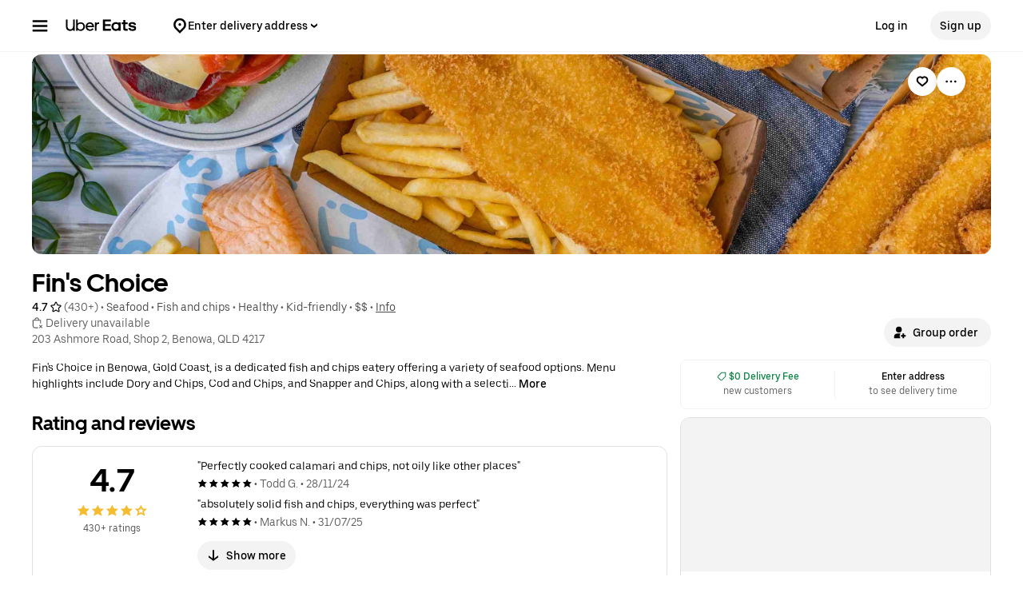

--- FILE ---
content_type: text/html; charset=utf-8
request_url: https://www.google.com/recaptcha/api2/anchor?ar=1&k=6LcP8akUAAAAAMkn2Bo434JdPoTEQpSk2lHODhi0&co=aHR0cHM6Ly93d3cudWJlcmVhdHMuY29tOjQ0Mw..&hl=en&v=PoyoqOPhxBO7pBk68S4YbpHZ&size=invisible&anchor-ms=20000&execute-ms=30000&cb=xzgczhbv9jy0
body_size: 48452
content:
<!DOCTYPE HTML><html dir="ltr" lang="en"><head><meta http-equiv="Content-Type" content="text/html; charset=UTF-8">
<meta http-equiv="X-UA-Compatible" content="IE=edge">
<title>reCAPTCHA</title>
<style type="text/css">
/* cyrillic-ext */
@font-face {
  font-family: 'Roboto';
  font-style: normal;
  font-weight: 400;
  font-stretch: 100%;
  src: url(//fonts.gstatic.com/s/roboto/v48/KFO7CnqEu92Fr1ME7kSn66aGLdTylUAMa3GUBHMdazTgWw.woff2) format('woff2');
  unicode-range: U+0460-052F, U+1C80-1C8A, U+20B4, U+2DE0-2DFF, U+A640-A69F, U+FE2E-FE2F;
}
/* cyrillic */
@font-face {
  font-family: 'Roboto';
  font-style: normal;
  font-weight: 400;
  font-stretch: 100%;
  src: url(//fonts.gstatic.com/s/roboto/v48/KFO7CnqEu92Fr1ME7kSn66aGLdTylUAMa3iUBHMdazTgWw.woff2) format('woff2');
  unicode-range: U+0301, U+0400-045F, U+0490-0491, U+04B0-04B1, U+2116;
}
/* greek-ext */
@font-face {
  font-family: 'Roboto';
  font-style: normal;
  font-weight: 400;
  font-stretch: 100%;
  src: url(//fonts.gstatic.com/s/roboto/v48/KFO7CnqEu92Fr1ME7kSn66aGLdTylUAMa3CUBHMdazTgWw.woff2) format('woff2');
  unicode-range: U+1F00-1FFF;
}
/* greek */
@font-face {
  font-family: 'Roboto';
  font-style: normal;
  font-weight: 400;
  font-stretch: 100%;
  src: url(//fonts.gstatic.com/s/roboto/v48/KFO7CnqEu92Fr1ME7kSn66aGLdTylUAMa3-UBHMdazTgWw.woff2) format('woff2');
  unicode-range: U+0370-0377, U+037A-037F, U+0384-038A, U+038C, U+038E-03A1, U+03A3-03FF;
}
/* math */
@font-face {
  font-family: 'Roboto';
  font-style: normal;
  font-weight: 400;
  font-stretch: 100%;
  src: url(//fonts.gstatic.com/s/roboto/v48/KFO7CnqEu92Fr1ME7kSn66aGLdTylUAMawCUBHMdazTgWw.woff2) format('woff2');
  unicode-range: U+0302-0303, U+0305, U+0307-0308, U+0310, U+0312, U+0315, U+031A, U+0326-0327, U+032C, U+032F-0330, U+0332-0333, U+0338, U+033A, U+0346, U+034D, U+0391-03A1, U+03A3-03A9, U+03B1-03C9, U+03D1, U+03D5-03D6, U+03F0-03F1, U+03F4-03F5, U+2016-2017, U+2034-2038, U+203C, U+2040, U+2043, U+2047, U+2050, U+2057, U+205F, U+2070-2071, U+2074-208E, U+2090-209C, U+20D0-20DC, U+20E1, U+20E5-20EF, U+2100-2112, U+2114-2115, U+2117-2121, U+2123-214F, U+2190, U+2192, U+2194-21AE, U+21B0-21E5, U+21F1-21F2, U+21F4-2211, U+2213-2214, U+2216-22FF, U+2308-230B, U+2310, U+2319, U+231C-2321, U+2336-237A, U+237C, U+2395, U+239B-23B7, U+23D0, U+23DC-23E1, U+2474-2475, U+25AF, U+25B3, U+25B7, U+25BD, U+25C1, U+25CA, U+25CC, U+25FB, U+266D-266F, U+27C0-27FF, U+2900-2AFF, U+2B0E-2B11, U+2B30-2B4C, U+2BFE, U+3030, U+FF5B, U+FF5D, U+1D400-1D7FF, U+1EE00-1EEFF;
}
/* symbols */
@font-face {
  font-family: 'Roboto';
  font-style: normal;
  font-weight: 400;
  font-stretch: 100%;
  src: url(//fonts.gstatic.com/s/roboto/v48/KFO7CnqEu92Fr1ME7kSn66aGLdTylUAMaxKUBHMdazTgWw.woff2) format('woff2');
  unicode-range: U+0001-000C, U+000E-001F, U+007F-009F, U+20DD-20E0, U+20E2-20E4, U+2150-218F, U+2190, U+2192, U+2194-2199, U+21AF, U+21E6-21F0, U+21F3, U+2218-2219, U+2299, U+22C4-22C6, U+2300-243F, U+2440-244A, U+2460-24FF, U+25A0-27BF, U+2800-28FF, U+2921-2922, U+2981, U+29BF, U+29EB, U+2B00-2BFF, U+4DC0-4DFF, U+FFF9-FFFB, U+10140-1018E, U+10190-1019C, U+101A0, U+101D0-101FD, U+102E0-102FB, U+10E60-10E7E, U+1D2C0-1D2D3, U+1D2E0-1D37F, U+1F000-1F0FF, U+1F100-1F1AD, U+1F1E6-1F1FF, U+1F30D-1F30F, U+1F315, U+1F31C, U+1F31E, U+1F320-1F32C, U+1F336, U+1F378, U+1F37D, U+1F382, U+1F393-1F39F, U+1F3A7-1F3A8, U+1F3AC-1F3AF, U+1F3C2, U+1F3C4-1F3C6, U+1F3CA-1F3CE, U+1F3D4-1F3E0, U+1F3ED, U+1F3F1-1F3F3, U+1F3F5-1F3F7, U+1F408, U+1F415, U+1F41F, U+1F426, U+1F43F, U+1F441-1F442, U+1F444, U+1F446-1F449, U+1F44C-1F44E, U+1F453, U+1F46A, U+1F47D, U+1F4A3, U+1F4B0, U+1F4B3, U+1F4B9, U+1F4BB, U+1F4BF, U+1F4C8-1F4CB, U+1F4D6, U+1F4DA, U+1F4DF, U+1F4E3-1F4E6, U+1F4EA-1F4ED, U+1F4F7, U+1F4F9-1F4FB, U+1F4FD-1F4FE, U+1F503, U+1F507-1F50B, U+1F50D, U+1F512-1F513, U+1F53E-1F54A, U+1F54F-1F5FA, U+1F610, U+1F650-1F67F, U+1F687, U+1F68D, U+1F691, U+1F694, U+1F698, U+1F6AD, U+1F6B2, U+1F6B9-1F6BA, U+1F6BC, U+1F6C6-1F6CF, U+1F6D3-1F6D7, U+1F6E0-1F6EA, U+1F6F0-1F6F3, U+1F6F7-1F6FC, U+1F700-1F7FF, U+1F800-1F80B, U+1F810-1F847, U+1F850-1F859, U+1F860-1F887, U+1F890-1F8AD, U+1F8B0-1F8BB, U+1F8C0-1F8C1, U+1F900-1F90B, U+1F93B, U+1F946, U+1F984, U+1F996, U+1F9E9, U+1FA00-1FA6F, U+1FA70-1FA7C, U+1FA80-1FA89, U+1FA8F-1FAC6, U+1FACE-1FADC, U+1FADF-1FAE9, U+1FAF0-1FAF8, U+1FB00-1FBFF;
}
/* vietnamese */
@font-face {
  font-family: 'Roboto';
  font-style: normal;
  font-weight: 400;
  font-stretch: 100%;
  src: url(//fonts.gstatic.com/s/roboto/v48/KFO7CnqEu92Fr1ME7kSn66aGLdTylUAMa3OUBHMdazTgWw.woff2) format('woff2');
  unicode-range: U+0102-0103, U+0110-0111, U+0128-0129, U+0168-0169, U+01A0-01A1, U+01AF-01B0, U+0300-0301, U+0303-0304, U+0308-0309, U+0323, U+0329, U+1EA0-1EF9, U+20AB;
}
/* latin-ext */
@font-face {
  font-family: 'Roboto';
  font-style: normal;
  font-weight: 400;
  font-stretch: 100%;
  src: url(//fonts.gstatic.com/s/roboto/v48/KFO7CnqEu92Fr1ME7kSn66aGLdTylUAMa3KUBHMdazTgWw.woff2) format('woff2');
  unicode-range: U+0100-02BA, U+02BD-02C5, U+02C7-02CC, U+02CE-02D7, U+02DD-02FF, U+0304, U+0308, U+0329, U+1D00-1DBF, U+1E00-1E9F, U+1EF2-1EFF, U+2020, U+20A0-20AB, U+20AD-20C0, U+2113, U+2C60-2C7F, U+A720-A7FF;
}
/* latin */
@font-face {
  font-family: 'Roboto';
  font-style: normal;
  font-weight: 400;
  font-stretch: 100%;
  src: url(//fonts.gstatic.com/s/roboto/v48/KFO7CnqEu92Fr1ME7kSn66aGLdTylUAMa3yUBHMdazQ.woff2) format('woff2');
  unicode-range: U+0000-00FF, U+0131, U+0152-0153, U+02BB-02BC, U+02C6, U+02DA, U+02DC, U+0304, U+0308, U+0329, U+2000-206F, U+20AC, U+2122, U+2191, U+2193, U+2212, U+2215, U+FEFF, U+FFFD;
}
/* cyrillic-ext */
@font-face {
  font-family: 'Roboto';
  font-style: normal;
  font-weight: 500;
  font-stretch: 100%;
  src: url(//fonts.gstatic.com/s/roboto/v48/KFO7CnqEu92Fr1ME7kSn66aGLdTylUAMa3GUBHMdazTgWw.woff2) format('woff2');
  unicode-range: U+0460-052F, U+1C80-1C8A, U+20B4, U+2DE0-2DFF, U+A640-A69F, U+FE2E-FE2F;
}
/* cyrillic */
@font-face {
  font-family: 'Roboto';
  font-style: normal;
  font-weight: 500;
  font-stretch: 100%;
  src: url(//fonts.gstatic.com/s/roboto/v48/KFO7CnqEu92Fr1ME7kSn66aGLdTylUAMa3iUBHMdazTgWw.woff2) format('woff2');
  unicode-range: U+0301, U+0400-045F, U+0490-0491, U+04B0-04B1, U+2116;
}
/* greek-ext */
@font-face {
  font-family: 'Roboto';
  font-style: normal;
  font-weight: 500;
  font-stretch: 100%;
  src: url(//fonts.gstatic.com/s/roboto/v48/KFO7CnqEu92Fr1ME7kSn66aGLdTylUAMa3CUBHMdazTgWw.woff2) format('woff2');
  unicode-range: U+1F00-1FFF;
}
/* greek */
@font-face {
  font-family: 'Roboto';
  font-style: normal;
  font-weight: 500;
  font-stretch: 100%;
  src: url(//fonts.gstatic.com/s/roboto/v48/KFO7CnqEu92Fr1ME7kSn66aGLdTylUAMa3-UBHMdazTgWw.woff2) format('woff2');
  unicode-range: U+0370-0377, U+037A-037F, U+0384-038A, U+038C, U+038E-03A1, U+03A3-03FF;
}
/* math */
@font-face {
  font-family: 'Roboto';
  font-style: normal;
  font-weight: 500;
  font-stretch: 100%;
  src: url(//fonts.gstatic.com/s/roboto/v48/KFO7CnqEu92Fr1ME7kSn66aGLdTylUAMawCUBHMdazTgWw.woff2) format('woff2');
  unicode-range: U+0302-0303, U+0305, U+0307-0308, U+0310, U+0312, U+0315, U+031A, U+0326-0327, U+032C, U+032F-0330, U+0332-0333, U+0338, U+033A, U+0346, U+034D, U+0391-03A1, U+03A3-03A9, U+03B1-03C9, U+03D1, U+03D5-03D6, U+03F0-03F1, U+03F4-03F5, U+2016-2017, U+2034-2038, U+203C, U+2040, U+2043, U+2047, U+2050, U+2057, U+205F, U+2070-2071, U+2074-208E, U+2090-209C, U+20D0-20DC, U+20E1, U+20E5-20EF, U+2100-2112, U+2114-2115, U+2117-2121, U+2123-214F, U+2190, U+2192, U+2194-21AE, U+21B0-21E5, U+21F1-21F2, U+21F4-2211, U+2213-2214, U+2216-22FF, U+2308-230B, U+2310, U+2319, U+231C-2321, U+2336-237A, U+237C, U+2395, U+239B-23B7, U+23D0, U+23DC-23E1, U+2474-2475, U+25AF, U+25B3, U+25B7, U+25BD, U+25C1, U+25CA, U+25CC, U+25FB, U+266D-266F, U+27C0-27FF, U+2900-2AFF, U+2B0E-2B11, U+2B30-2B4C, U+2BFE, U+3030, U+FF5B, U+FF5D, U+1D400-1D7FF, U+1EE00-1EEFF;
}
/* symbols */
@font-face {
  font-family: 'Roboto';
  font-style: normal;
  font-weight: 500;
  font-stretch: 100%;
  src: url(//fonts.gstatic.com/s/roboto/v48/KFO7CnqEu92Fr1ME7kSn66aGLdTylUAMaxKUBHMdazTgWw.woff2) format('woff2');
  unicode-range: U+0001-000C, U+000E-001F, U+007F-009F, U+20DD-20E0, U+20E2-20E4, U+2150-218F, U+2190, U+2192, U+2194-2199, U+21AF, U+21E6-21F0, U+21F3, U+2218-2219, U+2299, U+22C4-22C6, U+2300-243F, U+2440-244A, U+2460-24FF, U+25A0-27BF, U+2800-28FF, U+2921-2922, U+2981, U+29BF, U+29EB, U+2B00-2BFF, U+4DC0-4DFF, U+FFF9-FFFB, U+10140-1018E, U+10190-1019C, U+101A0, U+101D0-101FD, U+102E0-102FB, U+10E60-10E7E, U+1D2C0-1D2D3, U+1D2E0-1D37F, U+1F000-1F0FF, U+1F100-1F1AD, U+1F1E6-1F1FF, U+1F30D-1F30F, U+1F315, U+1F31C, U+1F31E, U+1F320-1F32C, U+1F336, U+1F378, U+1F37D, U+1F382, U+1F393-1F39F, U+1F3A7-1F3A8, U+1F3AC-1F3AF, U+1F3C2, U+1F3C4-1F3C6, U+1F3CA-1F3CE, U+1F3D4-1F3E0, U+1F3ED, U+1F3F1-1F3F3, U+1F3F5-1F3F7, U+1F408, U+1F415, U+1F41F, U+1F426, U+1F43F, U+1F441-1F442, U+1F444, U+1F446-1F449, U+1F44C-1F44E, U+1F453, U+1F46A, U+1F47D, U+1F4A3, U+1F4B0, U+1F4B3, U+1F4B9, U+1F4BB, U+1F4BF, U+1F4C8-1F4CB, U+1F4D6, U+1F4DA, U+1F4DF, U+1F4E3-1F4E6, U+1F4EA-1F4ED, U+1F4F7, U+1F4F9-1F4FB, U+1F4FD-1F4FE, U+1F503, U+1F507-1F50B, U+1F50D, U+1F512-1F513, U+1F53E-1F54A, U+1F54F-1F5FA, U+1F610, U+1F650-1F67F, U+1F687, U+1F68D, U+1F691, U+1F694, U+1F698, U+1F6AD, U+1F6B2, U+1F6B9-1F6BA, U+1F6BC, U+1F6C6-1F6CF, U+1F6D3-1F6D7, U+1F6E0-1F6EA, U+1F6F0-1F6F3, U+1F6F7-1F6FC, U+1F700-1F7FF, U+1F800-1F80B, U+1F810-1F847, U+1F850-1F859, U+1F860-1F887, U+1F890-1F8AD, U+1F8B0-1F8BB, U+1F8C0-1F8C1, U+1F900-1F90B, U+1F93B, U+1F946, U+1F984, U+1F996, U+1F9E9, U+1FA00-1FA6F, U+1FA70-1FA7C, U+1FA80-1FA89, U+1FA8F-1FAC6, U+1FACE-1FADC, U+1FADF-1FAE9, U+1FAF0-1FAF8, U+1FB00-1FBFF;
}
/* vietnamese */
@font-face {
  font-family: 'Roboto';
  font-style: normal;
  font-weight: 500;
  font-stretch: 100%;
  src: url(//fonts.gstatic.com/s/roboto/v48/KFO7CnqEu92Fr1ME7kSn66aGLdTylUAMa3OUBHMdazTgWw.woff2) format('woff2');
  unicode-range: U+0102-0103, U+0110-0111, U+0128-0129, U+0168-0169, U+01A0-01A1, U+01AF-01B0, U+0300-0301, U+0303-0304, U+0308-0309, U+0323, U+0329, U+1EA0-1EF9, U+20AB;
}
/* latin-ext */
@font-face {
  font-family: 'Roboto';
  font-style: normal;
  font-weight: 500;
  font-stretch: 100%;
  src: url(//fonts.gstatic.com/s/roboto/v48/KFO7CnqEu92Fr1ME7kSn66aGLdTylUAMa3KUBHMdazTgWw.woff2) format('woff2');
  unicode-range: U+0100-02BA, U+02BD-02C5, U+02C7-02CC, U+02CE-02D7, U+02DD-02FF, U+0304, U+0308, U+0329, U+1D00-1DBF, U+1E00-1E9F, U+1EF2-1EFF, U+2020, U+20A0-20AB, U+20AD-20C0, U+2113, U+2C60-2C7F, U+A720-A7FF;
}
/* latin */
@font-face {
  font-family: 'Roboto';
  font-style: normal;
  font-weight: 500;
  font-stretch: 100%;
  src: url(//fonts.gstatic.com/s/roboto/v48/KFO7CnqEu92Fr1ME7kSn66aGLdTylUAMa3yUBHMdazQ.woff2) format('woff2');
  unicode-range: U+0000-00FF, U+0131, U+0152-0153, U+02BB-02BC, U+02C6, U+02DA, U+02DC, U+0304, U+0308, U+0329, U+2000-206F, U+20AC, U+2122, U+2191, U+2193, U+2212, U+2215, U+FEFF, U+FFFD;
}
/* cyrillic-ext */
@font-face {
  font-family: 'Roboto';
  font-style: normal;
  font-weight: 900;
  font-stretch: 100%;
  src: url(//fonts.gstatic.com/s/roboto/v48/KFO7CnqEu92Fr1ME7kSn66aGLdTylUAMa3GUBHMdazTgWw.woff2) format('woff2');
  unicode-range: U+0460-052F, U+1C80-1C8A, U+20B4, U+2DE0-2DFF, U+A640-A69F, U+FE2E-FE2F;
}
/* cyrillic */
@font-face {
  font-family: 'Roboto';
  font-style: normal;
  font-weight: 900;
  font-stretch: 100%;
  src: url(//fonts.gstatic.com/s/roboto/v48/KFO7CnqEu92Fr1ME7kSn66aGLdTylUAMa3iUBHMdazTgWw.woff2) format('woff2');
  unicode-range: U+0301, U+0400-045F, U+0490-0491, U+04B0-04B1, U+2116;
}
/* greek-ext */
@font-face {
  font-family: 'Roboto';
  font-style: normal;
  font-weight: 900;
  font-stretch: 100%;
  src: url(//fonts.gstatic.com/s/roboto/v48/KFO7CnqEu92Fr1ME7kSn66aGLdTylUAMa3CUBHMdazTgWw.woff2) format('woff2');
  unicode-range: U+1F00-1FFF;
}
/* greek */
@font-face {
  font-family: 'Roboto';
  font-style: normal;
  font-weight: 900;
  font-stretch: 100%;
  src: url(//fonts.gstatic.com/s/roboto/v48/KFO7CnqEu92Fr1ME7kSn66aGLdTylUAMa3-UBHMdazTgWw.woff2) format('woff2');
  unicode-range: U+0370-0377, U+037A-037F, U+0384-038A, U+038C, U+038E-03A1, U+03A3-03FF;
}
/* math */
@font-face {
  font-family: 'Roboto';
  font-style: normal;
  font-weight: 900;
  font-stretch: 100%;
  src: url(//fonts.gstatic.com/s/roboto/v48/KFO7CnqEu92Fr1ME7kSn66aGLdTylUAMawCUBHMdazTgWw.woff2) format('woff2');
  unicode-range: U+0302-0303, U+0305, U+0307-0308, U+0310, U+0312, U+0315, U+031A, U+0326-0327, U+032C, U+032F-0330, U+0332-0333, U+0338, U+033A, U+0346, U+034D, U+0391-03A1, U+03A3-03A9, U+03B1-03C9, U+03D1, U+03D5-03D6, U+03F0-03F1, U+03F4-03F5, U+2016-2017, U+2034-2038, U+203C, U+2040, U+2043, U+2047, U+2050, U+2057, U+205F, U+2070-2071, U+2074-208E, U+2090-209C, U+20D0-20DC, U+20E1, U+20E5-20EF, U+2100-2112, U+2114-2115, U+2117-2121, U+2123-214F, U+2190, U+2192, U+2194-21AE, U+21B0-21E5, U+21F1-21F2, U+21F4-2211, U+2213-2214, U+2216-22FF, U+2308-230B, U+2310, U+2319, U+231C-2321, U+2336-237A, U+237C, U+2395, U+239B-23B7, U+23D0, U+23DC-23E1, U+2474-2475, U+25AF, U+25B3, U+25B7, U+25BD, U+25C1, U+25CA, U+25CC, U+25FB, U+266D-266F, U+27C0-27FF, U+2900-2AFF, U+2B0E-2B11, U+2B30-2B4C, U+2BFE, U+3030, U+FF5B, U+FF5D, U+1D400-1D7FF, U+1EE00-1EEFF;
}
/* symbols */
@font-face {
  font-family: 'Roboto';
  font-style: normal;
  font-weight: 900;
  font-stretch: 100%;
  src: url(//fonts.gstatic.com/s/roboto/v48/KFO7CnqEu92Fr1ME7kSn66aGLdTylUAMaxKUBHMdazTgWw.woff2) format('woff2');
  unicode-range: U+0001-000C, U+000E-001F, U+007F-009F, U+20DD-20E0, U+20E2-20E4, U+2150-218F, U+2190, U+2192, U+2194-2199, U+21AF, U+21E6-21F0, U+21F3, U+2218-2219, U+2299, U+22C4-22C6, U+2300-243F, U+2440-244A, U+2460-24FF, U+25A0-27BF, U+2800-28FF, U+2921-2922, U+2981, U+29BF, U+29EB, U+2B00-2BFF, U+4DC0-4DFF, U+FFF9-FFFB, U+10140-1018E, U+10190-1019C, U+101A0, U+101D0-101FD, U+102E0-102FB, U+10E60-10E7E, U+1D2C0-1D2D3, U+1D2E0-1D37F, U+1F000-1F0FF, U+1F100-1F1AD, U+1F1E6-1F1FF, U+1F30D-1F30F, U+1F315, U+1F31C, U+1F31E, U+1F320-1F32C, U+1F336, U+1F378, U+1F37D, U+1F382, U+1F393-1F39F, U+1F3A7-1F3A8, U+1F3AC-1F3AF, U+1F3C2, U+1F3C4-1F3C6, U+1F3CA-1F3CE, U+1F3D4-1F3E0, U+1F3ED, U+1F3F1-1F3F3, U+1F3F5-1F3F7, U+1F408, U+1F415, U+1F41F, U+1F426, U+1F43F, U+1F441-1F442, U+1F444, U+1F446-1F449, U+1F44C-1F44E, U+1F453, U+1F46A, U+1F47D, U+1F4A3, U+1F4B0, U+1F4B3, U+1F4B9, U+1F4BB, U+1F4BF, U+1F4C8-1F4CB, U+1F4D6, U+1F4DA, U+1F4DF, U+1F4E3-1F4E6, U+1F4EA-1F4ED, U+1F4F7, U+1F4F9-1F4FB, U+1F4FD-1F4FE, U+1F503, U+1F507-1F50B, U+1F50D, U+1F512-1F513, U+1F53E-1F54A, U+1F54F-1F5FA, U+1F610, U+1F650-1F67F, U+1F687, U+1F68D, U+1F691, U+1F694, U+1F698, U+1F6AD, U+1F6B2, U+1F6B9-1F6BA, U+1F6BC, U+1F6C6-1F6CF, U+1F6D3-1F6D7, U+1F6E0-1F6EA, U+1F6F0-1F6F3, U+1F6F7-1F6FC, U+1F700-1F7FF, U+1F800-1F80B, U+1F810-1F847, U+1F850-1F859, U+1F860-1F887, U+1F890-1F8AD, U+1F8B0-1F8BB, U+1F8C0-1F8C1, U+1F900-1F90B, U+1F93B, U+1F946, U+1F984, U+1F996, U+1F9E9, U+1FA00-1FA6F, U+1FA70-1FA7C, U+1FA80-1FA89, U+1FA8F-1FAC6, U+1FACE-1FADC, U+1FADF-1FAE9, U+1FAF0-1FAF8, U+1FB00-1FBFF;
}
/* vietnamese */
@font-face {
  font-family: 'Roboto';
  font-style: normal;
  font-weight: 900;
  font-stretch: 100%;
  src: url(//fonts.gstatic.com/s/roboto/v48/KFO7CnqEu92Fr1ME7kSn66aGLdTylUAMa3OUBHMdazTgWw.woff2) format('woff2');
  unicode-range: U+0102-0103, U+0110-0111, U+0128-0129, U+0168-0169, U+01A0-01A1, U+01AF-01B0, U+0300-0301, U+0303-0304, U+0308-0309, U+0323, U+0329, U+1EA0-1EF9, U+20AB;
}
/* latin-ext */
@font-face {
  font-family: 'Roboto';
  font-style: normal;
  font-weight: 900;
  font-stretch: 100%;
  src: url(//fonts.gstatic.com/s/roboto/v48/KFO7CnqEu92Fr1ME7kSn66aGLdTylUAMa3KUBHMdazTgWw.woff2) format('woff2');
  unicode-range: U+0100-02BA, U+02BD-02C5, U+02C7-02CC, U+02CE-02D7, U+02DD-02FF, U+0304, U+0308, U+0329, U+1D00-1DBF, U+1E00-1E9F, U+1EF2-1EFF, U+2020, U+20A0-20AB, U+20AD-20C0, U+2113, U+2C60-2C7F, U+A720-A7FF;
}
/* latin */
@font-face {
  font-family: 'Roboto';
  font-style: normal;
  font-weight: 900;
  font-stretch: 100%;
  src: url(//fonts.gstatic.com/s/roboto/v48/KFO7CnqEu92Fr1ME7kSn66aGLdTylUAMa3yUBHMdazQ.woff2) format('woff2');
  unicode-range: U+0000-00FF, U+0131, U+0152-0153, U+02BB-02BC, U+02C6, U+02DA, U+02DC, U+0304, U+0308, U+0329, U+2000-206F, U+20AC, U+2122, U+2191, U+2193, U+2212, U+2215, U+FEFF, U+FFFD;
}

</style>
<link rel="stylesheet" type="text/css" href="https://www.gstatic.com/recaptcha/releases/PoyoqOPhxBO7pBk68S4YbpHZ/styles__ltr.css">
<script nonce="fZmb-qT4norF-yUm2XeYng" type="text/javascript">window['__recaptcha_api'] = 'https://www.google.com/recaptcha/api2/';</script>
<script type="text/javascript" src="https://www.gstatic.com/recaptcha/releases/PoyoqOPhxBO7pBk68S4YbpHZ/recaptcha__en.js" nonce="fZmb-qT4norF-yUm2XeYng">
      
    </script></head>
<body><div id="rc-anchor-alert" class="rc-anchor-alert"></div>
<input type="hidden" id="recaptcha-token" value="[base64]">
<script type="text/javascript" nonce="fZmb-qT4norF-yUm2XeYng">
      recaptcha.anchor.Main.init("[\x22ainput\x22,[\x22bgdata\x22,\x22\x22,\[base64]/[base64]/[base64]/[base64]/[base64]/UltsKytdPUU6KEU8MjA0OD9SW2wrK109RT4+NnwxOTI6KChFJjY0NTEyKT09NTUyOTYmJk0rMTxjLmxlbmd0aCYmKGMuY2hhckNvZGVBdChNKzEpJjY0NTEyKT09NTYzMjA/[base64]/[base64]/[base64]/[base64]/[base64]/[base64]/[base64]\x22,\[base64]\x22,\x22aAHCtVRxw47Ct3oYwrMKw4bCpjnDn8KhQw89wrsFwo4qS8Oyw7hFw5jDqMK8EB87S1oMfRIeAz3DnsOLKU54w5fDhcOaw7LDk8Oiw551w7zCj8OJw5bDgMO9AVppw7dYFsOVw5/DqQ7DvMO0w6c+wphpIsOdEcKWYm3DvcKHwrnDhFU7Yg4iw409aMKpw7LCmMOSZGdGw4hQLMORc1vDr8K/[base64]/e33Cj8Kcwo/Ci8OQw47DrMOAJ8K/H8O5w6DCmzfCrMKlw7VMakFUwp7DjsO1YsOJNsKwDsKvwrgyEl4UYSpcQ3/DlhHDiF/CncKbwr/[base64]/e1DCnxY9WCwwAH/DlXciLDbDjFbDqBpFNl/Cu8O6wojDqsKIwqHCsXUYw6TCtcKEwpcQN8OqV8Khw7AFw4Raw7HDtsOFwpdYH1NmUcKLWh44w755wq1pfilhUQ7Cuk/CpcKXwrJEKC8fwpbCusOYw4oiw6rCh8OMwrMaWsOGT1DDlgQianLDiEjDhsO/wq0FwoJMKQ9rwofCnilfR1llWMORw4jDqADDkMOAIsOrFRZOQ2DCiGTCvsOyw7DCvhnClcK/HMKUw6cmw6rDnsOIw7xTL8OnFcOqw6rCrCVTJwfDjB7CoG/DkcKraMOvIRANw4B5A3rCtcKPPcKew7clwq02w6kUwoXDr8KXwp7DhGcPOVXDt8Oww6DDpcO7wrvDpCZYwo5Zw5DDsWbCjcOSf8KhwpPDvcKQQMOgdEMtB8OIwqjDjgPDhcOTWMKCw6dpwpcbwrTDjMOxw63DlWvCgsKyDMK2wqvDsMK/VMKBw6gRw7IIw6JXLMK0wo5SwqImYmXCvV7DtcO4Q8ONw5bDk17CogZ4Y2rDr8OUw4zDv8Oew4TCpcOOwovDlyvCmEUbwo5Qw4XDl8KIwqfDtcOeworClwPDnMOTN15rfzVQw47DkynDgMK+SMOmCsOWw7bCjsOnGMKew5nClVzDlMOAYcOPLQvDsFsOwrt/[base64]/ZGTCtEwpLsKsPGfCm8O+RMKHYAhSdh3DmcKReVZ4wqXCogDCnMOMIgXCp8KVA2A6w6ZTwr0yw5wvw5tPbsOiE3HDhsOFIcO/DFNpwrrDuSfDi8Orw7tIw5I4ZsKgw4dMw4hmwpLDjcOewpllO1VLw5vDtcKjYMKXdCbCjTJhw6TCiMKlw5dZAzZBw63DkMKhWDpkwoPDnMK/U8Oaw6zDum55ahXCmcO5LsO2w7vDjBDCvMONw63CvMOmfnBHM8Kkwp8gwq/CmcKswr7CtCvDocKIwpsZWMO1woFBNsK3wr1vH8KEI8KYw7xUa8KpMcOIw5XCn3Q+w6tLwqYuwrQmGcOyw5JCw5EZw6p0wrLCssOIwoECL23CgcK/[base64]/wpx+w4XDm1bDqMOGIsKSP0wrPcKSe8KFKGLCqk7DmQsXW8KrwqHDpsKWw47ClBbCqcOZworCunDCtwVLw6Uqw78Owppqw6/[base64]/Di2xdwp3CnMKvwqPDs8Khw7/DucO/w6Qow4vCiw7CjcKmG8ONwql9w7Z0w4FoLMOyZ2/DoTxaw4zCi8OmY2DCiTNqwoUnA8OXw6XDpE3Ch8K/Qi/DjMKBd0PDq8OUOibCpzPDi3EOVcKgw5p4w7HDsibChcKlwoLDkcKiU8Ovwp5EwrjDtMOrwrZWw5zCqMKFVMOqw6M4YsOIcip7w7vCtcKDwq8BA1PDnGzCkTMGcClqw5/Cu8OJwqXCisKefsKjw6LChWAWOMKGwrdMwr/CrMKfDirCisKiw5vCri0Jw4nChVR8wpgeFsKmw6MQIcOASsOIcsORI8OBw47DiBfCq8OYUndPDV/DqcOEEsKOEScwQwM8w6R5woBUXsOsw6oXbxZdP8OzQMONw5HDkivCkMOwworCtQHCpRbDp8KfXMOBwoxUacOeUMK3TzrCl8ORwoTDoUUGwrjDsMKvTGDDosK4wo/[base64]/WcOFwo1CWQoDwpjDl0QlGsOtWm8CwqTDm8K1w6Jhw4/CoMKHVMOBw4DDmj/CosOhdsOtw7TDhUzCqQfCuMO/wqoBwqzDm37CtcO4Q8OoWEjDtsOdJcKQecOnw4Msw6Vvw68kPnvCh2LCoCzCssOcFFhnJhbCsC8EwoshbCbCqsK4bCQgLMKuw4Rzw6zCiWvDpcKYw7FpwofCk8ORw49qUsOBwpx+w4LDgcOcSmPCkjLDn8OOwrI8VQrDm8OwOw/[base64]/C1XDtMKyFMKgwqPCjxsmw6XCl8KVXTYhwoMMWMKrw7l5wonDowLDn0vDgFTDrQYiw5FtCjvCgjPDi8KUw6lqe2/DocKAcEUJwr/DvsOVw4XDnhAXTcOewqtKwqYCPcORLMOeRsKswrwiNcOaIsK3a8O9wqbCrMKwR0QIehZLAD19wrdowrjDocKURsO3FgPDisKEPGMyZ8KCWcO4w7DDtcKSbDghwrzCjlXCmGbCiMOEw5vDrCVtwrY6KzDDgj3DscKNwqMlAyE/KDfDlV7DpyPCrMKCOcKtwovDkjYMwrDDlMK2ccK/SMORwrB2S8OFQFlYNMO2wqJTdy5nBcO5w55YEWN/w5jDpQ0ywpXDqMKQOsO+Z13CqlATRDHDiCRUYcO1JcKKNMOlwpbDmcOYFWp4ZsO2IwXDosKCw4VTOlocEsOTFQd/wqnCmsKZXcKPAsKOwqHCr8O3K8KSGcKaw6/[base64]/Cq8OKw7jCjA4IcsOww7ErbcKSXS/CjlLCoMKtwo1RwpvDlH/CgcK/ZFBcw5jCncOCPMOJFsO6w4HDjF3DqjMbQUnCs8K3wrXDvMK0L3fDmcO/w4vCjEReZXDCscOgOcOgImrDrcOlA8OXP3rDqMOHR8KvQA3CgcKLIsObw5QMw4JCw6nCl8OAMcKCw70ew7Z/dnfClMO/MMKAwqDClMKGwoJ/w73ChMOvZBkywq7DmsOmwq9Aw4rDtMKBw64zwqzCsV7Dknc9NjRRw7c2wqrDinnCr2fChTtLMFcXYcOGQsOhwoDCogrDgxbCq8ONZkYCccKEXTMMw4sXQ1oEwqggwq/CisKaw7bDiMOEUjZ4w5jCjsOvwrJaCMKhZAPCgcOmwogvwoshbjbDnMOkfgFZKQ/DrS/[base64]/w6TCu0dvw6XCuMKfwqZAJMK1wobCgAzDs8Ktw6FXVwEjwoXCo8O3wpPCtAApd3oIczDCmcKUwpTDu8OPwpEJwqEYwp/[base64]/RsKTwpnDgcOGw6jCrjDDq8OVw7NIAMODfMOTYybCozjCn8OOJ0nClMKmY8KVAl/[base64]/DuhRcwoELTcK9PcKMCFjDiMOIwozCuMKnwqvDjsOqK8KeSMO1w55owr7DhcK4wqhFw6DCtsK3FGfCiRk2wpPDsy3Cq2DCrMK5wpUIwobChHnCmj1Od8Oww5vCmMKMNCHCnsOGwqALw5fCjybCscOUa8ODwqHDksK7wpN1H8OKFcO7w7jDpWbCr8O/wqTCgmvDtSsqXcOQRsOWd8KBw45+wonDgjQ/OMOFw4TCgnEAEsOdwpXDhcOcYMKzw4fDncKGw7dyYFNwwq8TKMKdw5/DoQMWwozDiw/ClSbDv8K4w608Z8OywrFPMB9nw4jDsjNGdXRBWcKkAsOFaAnDlUfCmlh4NSFUwqvCgCMKcMKqUMOHNwrDrXUAKcK1w7B/fcOpw6shf8K9wqjDkEgVQwxhBHReR8K8wrfCvcKLeMK8wooUw7vChWfCgGwJwozCiFDCncOFwrUdwovCiX3Cpkc8wq8Ew5XCrxktw4J4w5jCl23DrnRVID1rZ2IqwqzDlsOuc8KYQjlSQMO5wovDicO7w6XCkcKAwpURMn/DrDQ/w4RMbcORwp7ChWbCnsK+w7sgw5fCk8KmXiXCvsKPw43Dg2AANEvClcOtwp54HkVkTcOcwojCssOPGDsVwovCqMO7w4jDqMKzwokpJ8KoO8O8w6FPw4HDrn4sTThfCsOVHn7CrsO1Qn5uw6bClcKHw4xzFB7CsxXCrMO1PsO/egfCiUh5w4UgGSbDpcO8ZcK4JWx9VsKdMUhPwrZvw5HCpsO/ECLCmVQcw6PDo8ONwr8nwoHDvsOCw7jDiErDpC9nwrbCoMKowoY0Wm8hw7czw6Mfw5bDpXBbSH/[base64]/DqjlRwrJQI3HDkTPDnSLCjnfDoMK7LMK+wqIFESdlw7xSw61lwrg6UUvCjMO/QgPDuwhIFsK/w5HCpB91Y23DlQjCkMKOwrQDw5MDJTxiIMKVwqVBw6h3wplxcVsYTsO3wphqw6/DgsOLEsOUfFR+dcOyNzZgfDvDtsOiPcOHPcOLWMOAw4jDjMOPw4w2w7g7w5rCqmZANW5awp7DtMKPwphLw6cXTCcNw53DrRrCr8OWMx3Cm8O1w43DpwvCuWbChMOsEsOgH8OKTsOww6JTwq5YSVXCpcOMJcOBEwgJXcKsKMO2w7vCqMO0woBjbD3Dn8O3wo0/[base64]/DtMKaw7Y3JMOVVVxfdl/Dr8OTwrA1EVjCsMO6wqhuZztCwootGG7DoQvCtmsRw4HDrEPCucKIXMK8w7gqwo8mWyYtbwBVw43DiDNhw6TDpQLCsA1PQinDmcOCZF/DhcOpGcOtwrwswobChm89wp0cw6pLw77CqMO8K2DCjsKSw77DmjvDvcOQw5XDjMO0dsKkw5HDkRc1GcOhw5B1OGcMworDnB7DiAYcF0TCkkrCpVBobcOgDRpmwptLw7tOw5vCsBnDjlDCuMOBZFNqQsOZYjzDq1gmIGsQwo/CtsOtKhx/VsKnYcKPw5Qkw6TDnMOSw7wIHHsRP3haOcOkYcK7cMO/JzLCjFHDlEnCmWV8Pm8/[base64]/DnMOrwog+w4XCrcOmGDw3wpNpwpHCu2nDhMOEw615XMKvwrFrE8Kew5oLw4w1IgLDqMKmKMOCb8OxwoHDuMOVwr00XHwzw6zDv1QZQmHDmcOQOg1Kw4rDgMK+wrQqS8OuOXhJBcK5OcOywqHCl8OvAcKWwpjDkMKxbMOSAcOsXjRCw6oSQwcfRcKSKll/[base64]/w4JVc8Khb1syHMKyRsKNUUByw458aHvDhcKNUcK/[base64]/[base64]/ChsOzw5fDlwbCoD7Cr3hZIjRnw4/Ctx42woXClcOtwqfCq297w75aDRvCnmBZwofDsMKxHQXCvcKzUhXCrUXDrsOcw6nCrsKmwoTDlMOubUTCqMKGBy0nAMKbwrXDmCEKRHUIWsOVCcK4SlHCqHrCnMOZYnjCgcK2MMO7WcKbwr1hJMO0ZsOfSh51DcKOwqBhZHHDlcObfMO/E8O8c2nDqMOYw4bCjcOBPGbDmHNMw4ovw6bDsMKfw6R7w71Swo3Cp8OpwqcNw4oFw45Bw4bDnsKFwonDrQfCiMO1A2DDu23ClBbCuQDCqsOCS8O/QMO8w6LCjMKyWRDChsOaw7YUREHCscKkfcKJdsKAR8OyTRPDkEzDmlrCrw0aeXAxQyUmwrQYw7XCvyTDu8KoakEgNxvDusOuw5QSw7NHUAjCiMOVwpvDu8O2w6nCnnvDhMKXwrACwqLCt8O1w4J0J3nDn8KwdcOFNsKvH8OmTsKkScOedDtvPkfCoF/[base64]/CgMKqQsKPcwfDi8OGXEVjwrbDs8KJa0PChFUcwqbDjl19DChaER87wrFzeG1Ow5nCsFdXdULCnF/[base64]/Cl8KbwqJRwqU/V8KMM1nClMKDw63CkcOGwpY3PMKyYxfCocO0wrzDtygjYsK4EHfDtV7Ch8OjPlM/w4UfIsO1wpPCpW51AS1Kwp3ClhDDtcKiw73CghPCmsOqETPDlVo3w4xUw63CsH/DqcOcw53Co8Kqal4JMMO5XFUOw43DqMO7b34yw4wywprCm8KtXUAdXMOAw6I5BMKBLSkKw4PDj8Kaw49NFcK+cMKewrkvw4IDf8Olw4Yxw5jCu8KiGk/CtsK4w4dnw5I7w4HCosKWKVFcQMKJA8KuMUzDmhrDscKYwpMAwoNPw4XCmkYCRW3Cs8KAwrfDtsKiw4vCij92PGcaw60Hw67Cu2VTXX/Co1fDtsOSwoDDsiDCh8OOL0/CjcKvZzfDlMO1w6srdsONw57CmFbCu8ORbMKLXMO1wqLDi2/CscKVQ8O1w5TDtQ5dw6RSacKLw5HDlxkDw4Njw7vCs3rDiH85w6LCmzTDmSIAScKlYBLCviojOsKHIkQAGcOENMOHTBXCrS7DlcKZbVxDw6t0wpQXFcKSw63CqcKfYknCl8OJw4QAw6onwqJDQBjChcOfwqY/wpfDkjnCgRfDpcO0McKEFSYydT4Ow6HCpiRsw6bDlMKHw5nDsmEPdE/DpsK9WMK7woZMAEddTMKiFsOOACZBUXbDvcOiTnhwwoBkwrUlBsKVw6rCqcO4F8OXwpkEWMKaw7/[base64]/eMOLIsOMBMKvITzDrmrCsTXDosOeM0TCv8KnVgzDhsOZE8OQFMKWBMKnwpfDimTCu8Ocw5ItT8KQWsOhRFwIZcK7w5fCjMK/wqMpwqHDrWTDhcKDHnTDhsKqcwBkwoDDucObwoYCwoPDgTbCoMKBwrx2wpPCscO/bcKjw70XQGwzEH3DvMKjOMK2wpDCvSvDmMOOw7jDoMKcwpjCmnY8ezjDjxHCsH9bHBZ6w7ErfMK/[base64]/DrHLDnMKEwpZaTEEAwpFPwrHCtsKaw67ClMKkw7omfcO7w6lUwqHDksOcKsK7wpctQnnCuzLCl8K6wqnDhxVVwrlYVsOPwovDs8KoWMOKw4Jcw6fClXVzNhcJPlY0AVjCocKIwotRTmDDsMO1MAzCvERQw6vDqMKgwp/Dl8KQbBtgAilxP309RnPDrsOzDgo7wovDv0/DksOKD3J9w5EOwol/[base64]/CsD89WkXDisKbwrx/QMKMYMKUwp4hasKnw4B4EyEFw4fDqcOfI3vDlsKdwrbDnMKbeRN5w5B/Ox96LS3DnBF8e0JawrPDim09ckNBbsOewq/[base64]/CkmlBwqLDtj48A1rChg4Nw54Tw43Dqw5QwoAwNC/CnsKjwpnCmEXDgsOHwoRbZsKVVcKaTzsewo7Dlg3CqsKAUiJrRT8sfBPCghl4RFMlw58PWRpNfMKKwqwkwqnCn8ORwoDDkMO7KxkYwrHCtsOkFUEdw5TDpFIPRMOUBn18GzXDqsONw6bCqsOcVMO3cl07wp9fU0bCtMOsQEXCgcO6BsOzL2/CicKoCBMPIsOGYXHCusOrQcKUwqjCqgl8wrPCvm8LJMOHPMOPZl0mwqPDpQ1ew7ZYOxU3Nn8CCsKVSUQhwqpOw5zChzYFWCLCiDrCgcKbeEUJw5VSw7B/MMOeJE9mw7/[base64]/w58fwrjCkTDDqzTDisKswp9eLXQORMKMSxjCs8OiMx7DucOLw4ETwoNxNcKrw6dMYcOZUARHH8OGwqfDvh5mw5XCuUrDq33Cvy7DhMOJwq0nwonCm0HCvXdcw7Z/wonDnsOHw7QFLHnDhcKPURBYdlJPwphVOS/Cm8OhacKQHX1kwpJlwrNOY8KZbcO3w7/DiMKOw4/[base64]/DpjkrQCjCuTtiP8Ocwo/DqsOOAHfCjkIxwqIhw78fwqbCvS1YTF/DtcOiwowjwoLCosKnw5lkFw1ywo/DvMKzwpbDsMKfwq4wR8KHw5zDqsKsVMO9d8OBExN1CMOsw7XCo1ktwoDDumMTw4Nyw43Doxl3Y8KbWMKTQsOKf8KPw5oEK8KCBC/Dt8OOH8KVw6wqIW7DrcK6w4PDginDvHcNKGZ8A3o9wpDDrx/CrRjDrMKgB0HDhjzDmDfCqyjClMKlwp8Pw7gaa19cwqnCng87w6fDrcO/[base64]/DpGhkw7d9C8OTbhLCl1XDky3Cg8K0AsOMwo8ubMOFFMKWW8O4GMKCXEPDpjtGdcKMYsKkTQQpwo7CtMOXwoADI8OdS3DDmsOuw4bCtAwZSMKrwpobwoB/w6fCpTRDTMK7wrY1PsO7wqoZCXlswq7Dg8KAMcOIwq/DrcKsesKVAljCisO6wr4Ww4fDtMKGwofCqsKgGsOPUR4nw6c/X8KiWMOWRQEOwrQuESfCqFJQbgg+w73Ci8Omwop/w7DCiMOfZBbCghrCjsKwFsO9w7TCjEPCs8OFL8OcR8KMRmgkw6sRQcOULMOLKsK9w57DoS7DrsK5w606L8OEa1jDlG5+wrczeMOHHScYasO0woxzSFjCgUrDhH7Csw/DlDdLwpJawp/[base64]/[base64]/Dr8OXKBzCuQ7Cn8OWZ8OnDG1ca8O7dzDChcKZQcOzw74oeMOnThvCrWwyGsKVwprDmHvDo8KOMCsaWB/CgC11w5MYVcKNw47Du3NYwoQBw73DvwPCq1rChRjDpsKgwqV3OsOhMMKEw7x8wrrDhgnDtMK0w7PDtsOAJsKoR8OYEw0zw7jClgLCgUDDq1Jvwp10w6fClcKTw4BRF8KLccKIw6LCsMKoaMKFwpzCrFvCs3nCgy7Cngpdw4JddcKuw5J/aX1wwr7DpHZwWTTChSbDscO3Z20ow4vDqCnChHo/w4dKwpHCpcOdwrlgYMK4OcK6QcOaw7wOwpvCnBxOCcKsHsO9w6PCq8Ksw4vDhMKWc8Oqw6LCjMOPw6rCgsK0wrtDwqtwExZtMMO2w67Du8OFN0RKT087wpgiHz3CjMOZIMKEw4/Ch8O0w4TDhcOuG8KVCg7DvcKvH8OJQwPDrcKSwp5ywqbDncOKw43CmxPCjizDisKVQybDsF3Dkw14wo/CocK2wrwKwrHDlMKjN8Kgwr/[base64]/DpTcBw4/CgsKfDcOvwr1CA8KhwobCtsKbwqwBw4rDg8OHw63DqsKgaMKmeDzDhcOAw4XCmQvDoTHDhMKDwrzDuwpqwogqw7ppwqDDhcOBWyZBTC/[base64]/DtigvwrTDj8KteMOcKMKow6vDmcKuw6Z2JMKTJMKrBFjCqgXDmm0SFynCiMObwoI6WzJnw73DkGIeRQrColEnB8K9d0d6w6LDlDbCp2Z6w7pYw6oNPxHCjcOAHQwIVDBMw4PCuj91wqnCi8OldTjCicK0w53Dq0rDomfCmcKnwoDCu8K1wpodcMO/w4nCgHrCuQTCmH/CgHlnw45Aw4TDtz3DhTQ5BcK+QcKzwpxGw6ExLAfCqTRvwoBOIsO+FAwCw419wrNJwqlJw7XDnsOWw6bDssKAwogJw79QwpPDp8KHWD7CtsOmc8OHwpVXV8KscAFyw5Blw5nCr8KBFQIiwogRw5zClmF0w7paMCpHZsKnQhTClMOJw7rDsn7CqjoiVk8XOMK+YMOGwr/DqQh6cUDDssO4TsOKBUs2EyN4wqzCiFIATHwWw6bCtMKfw6drw73Dt2EQWCIIw53DoG82wqHDtcOow7w/w7MjdVnCgMOwWcOww6Mae8Kkw61GTwzCucORRcOuGsOrIi7DgE/DhDnDh13ClsKcAsKiHcOHJGXDmx/Cuy/DqcONw4jCtsK7wqU0f8OPw5trFDnDjHnCmEXCjHbDjSktbkHCkMKcwpLDhsK1wrXDhD5sVS/Cln9nDMKmw7zCi8OwwqDCulrCjA4FXRc4NVk4RQjDnBPCj8KhwpfCoMKeJMOswq/Dm8O7c0bDkEzDky3DtsOWA8KcwozDrMKbwrPDkcKVPWZLwqhMw4bCggxGw6TDpsOZw5Nlw6pswqTDucKbZTjCrFnDo8OGw5wgw6s8OsKkw5/CkhLDtcOww43ChsOKRRvDqsONwqTDjC3CscOFe0LCtVoHw6XCpcOLwpQZHcKhw6/[base64]/Cj8KdOBd1InzCrsOAw4PCoXHDq8KUaMKCDMOIcSLCt8KNTcOyNsKgZy7DpRp8d3TDv8O+PsO+w57DjMKLc8OTw5JWwrEEwr7DhipHTTnDvXHClDRkKMOaSsOWSsOLMcK+DcKnwrQww6bDuCnCiMOgZcOkwr7Dt13CssO/w54sZlM2w6sawqzCvDvCjD/Dmzo3bMKdJcO3wpEDDsKqw61ocknDuzJvwrbDq3fDk0V/[base64]/CvMOTE8OPV28HNU7DmcKRw5kLHijCosOZwrPDm8Kow5wZb8KFwpVlEMKma8OXBcORw7zDi8OtcCvDqmBJG2UxwqENU8ORYgZXRsOSwrLCtsKKwpx2OcOTw7vClCspwoDDq8O1w7/DhMK6wrlrw7fCulrDtzPCocK/woDChcOMw4vChsOWwojCrsK/S1YBAMKtw4lHwqo/TmjCl1/DpcKUworDpcOKMsKBwr/Cs8OyLXcBHScpVMKvbcODw7XDjWTCqRgNwpfCq8K4w53Di3zDil7DmT/[base64]/w5vDnnPChj81PMKWwrPDrAcMcWXCvwEVAMKQfcKGQ8K7Sk/DhDsNwrfCv8OHPHDCjVImVsOfLMK3wqE9fyDDnCtMw7LCmywAw4LDlig+DsKaTsK6RV/[base64]/[base64]/wrxrw4IYU8OQVCYxMSNidcOQEUHCqcKTw6hwwqrDtRF/w7cmwqEVw4dQSjNgNF5oJMOvZC/CsFzDjcO7dlFZwqzDkcOzw68awrXDklYdVAktw7rCqMKbFMOZP8KLw65XRkzCpwrCoWlzwqtRMcKRw7DDo8KfKcOmWlHDocOrasOvDMKeAEDCmcOLw4PCrS7Duyl+woxnYMK7w50Yw7fCs8K0DlrCpMOxwqwINx5pwrE6e0x3w7xjTcO/wqLDncOuTxQzGC7DlcKaw4vDrETCqsOMesKzKkXCqcK9VBPCrlRcICBvXcKLwrbDkcKww67DgT8Bc8KYJFLCpDUOwpQzwobCmMKRFilcOcKYWsOfKjLDmS/[base64]/[base64]/CqMKbMFXDuDbCjsO3DcOROlDCjMKSw5guw4Upwq3DhkgNwq/CjjnCscKHwqJKNURewq8ww6HDvcOtTWXCiCvCqcOsacOgWkNswoXDhmfCnxwJdsOqw4BjGcOYfmp3wosjfcOmZcKuQ8OXT2Zmwp00woXCpMOhw77DocOqwrVgwqPDkcKTX8OzfMOHJVfCl0vDqWHCvlgjwpDDj8Oyw4MjwqnCoMKICMO2wrVsw6/CkcK4w6/DtMKVwp7CoH7CgC3Cm1cYMcKRIsOLKQ1dw5UPwqM+wqvCusOBLmfCrVFeIsOSEhnDv0MFAMO2w5rChsOjwrnCusOlIXvCvMKxw68Ow6TDgX7DiWw8wrXDiCxnwovCjcK6acKxwofDucKkIwxlwo/CpkYENsO9wr9RRMOqw5dDeX0vN8OSQMKzSUrDsQtxwp9ww4HDv8K3wpUgV8O2w6HCvMOdwqHDgXrCokNWwq3DicKpwrvDncKFb8Klwr14GW0XK8O8w6zCvSMnYwnDusOJe0wawrfDj09ew7dzSMKjFMKsZ8OGbRkJM8Opw7vCsFYewqYSMMO/[base64]/w4jDnxfDqHxsTsKtw6gTw77CvVFNCgDCjMKCw5kHEsKyw7bDu8OdesONwpYgcTnCnUnDuxxAwo7Cgn9QecKtNGXDqy9Ww7hnXsKtIMKNbMKAS19YwrA2wq5/w4AMw6FGw4bDpgw+KVY8M8Klw6luJ8O/wofDn8KgE8KEw4HDon9HIMOzbsKhDGXCjydjwpVCw7bDo3dSST0Sw4LCpWUUwrh2EcOvesO7BwgJM3pKw6bCo1pDworDpmzCvU3CpsKwfXHDnUl2RMOfw41vw5MHMMOaEU5ZR8O/a8KKw4Bsw4wXHjNLU8ORw73ClMOyIcK2ZRPCisKXfMKZw5fDksKsw4MVw5zDn8OYwrtNExc8wrPDnsOxTHHDsMK+dcOtwqN0TcOqUEtIbyvDjcK2VMKRwqLDgMOUblTCgCfDlyvClA11BcOoJ8Odw5bDo8OFwqhmwoZBfmhMHcOowrUZPcOPVCXChcKDbGLDmTY/dGhBN3zCv8KlwpAlU3vCjMKQLGzDqC3CpsORw5NLJMOxwrDCvcKDM8OLPUPClMK3wrNbw57CnMOXw5XCiADCm1E0w7RRwrsiw4fCp8K1wrfDmcOlFcKrFsOcw5VPwrfDnsKVwpQNw6nCoSdlGMKyPcO/RkzCnMK5FyfCtMOpw7Qkw44nwpcbOMOQVMOIwr4Sw43CgizDpMKTwqjDlcOzP21Hw79RRMOcVsKVf8OZYsOkbXrCr1kew67DicOXwrfDuVFAR8OkdkIlBcOpw4psw4FLPUDCiChVwrsow4vCvsKuwqo4I8OwwonCscOdEj/Cl8KBw4g/w7hww6cOHMKbw7Jqw7hqChvDrhvCtcKIw4sLw6sQw7jCrMK7DsKEVwbDmMOcPcO7OETCtcKXFkrDmmVaJzPCpwXDqFMBHMOdB8KFw77DpMKmW8Opwpctw69dEEUrw5Y5w7jDosK2T8K/[base64]/CuUbDikBLwolKTC7CpMKRw7JsMsOpwpVyw63Ct2zDoBBQPATDlcK8S8KhRnbDkQXCtC4mw6vCqVlmMsKYwq9sThDDgsOdwq3DqMOjwrfCgcO1U8OWMsK/UsOnccOEwrdadMKORDIAw6zDlXXDqsKkRsOUw7YgJsO6WcK5w71aw7NkwrzCg8KIQz7DjhDCqjNTwoDClVPCsMOfa8OrwpMWN8KXBipUwooTYsOyLz8CYHZFwrXCkcKnw6bDmVw/[base64]/wqhDRj8Ww63Dt2hnXFPCsi5Pw4/[base64]/CMOawroBw47CqsO0wp0GEUzCindsF2nDgVvDvMKBwpbDnsOMDsO7wrTDq018w5xJZsKRw7p0Z1PCk8KxeMKAwpoPwo0HW18fH8OGw5zDjMO3aMK6KMO9wp/Crl4Kw6nCvMKkF8K4BTbDlUAiwrfDs8K5woXDmcKKwrhmKsOZw7kCesKYNUE6woPDkTBqYHQ7Hh3DukvDmjRqZCfCnMORw5VILcKYCBAUw49HdMORwqFjwoXDnC0CfcOwwpp4ScKKwpoAfU9Sw6o0w5M3wpjDlcO3w4/DsH1Uw5AGw6zDpCAuUcO3w5p/esKfZ1fCpBLDpltSWMKKRWDCsRNoWcKVBcKBw4/CjTvDvFspwrMXwot/wrBswo7DgMK3wrzDgsKvP0TDqRoQTTpaJgU/wrxqwqsMwr91w7t+LADCmQLCscKzwoA5w6tlwpTDgUgbwpDCrRrDhsKRw4/CvV/DuA/ChsOyHXtpN8OSwpBXwo/CpMOYwrMdwrt0w6ExX8OhwpnDnsKiNELCt8OHwrAFw4TDsB47w7TDksOlE1o9WRDCrT59TcOYVXrCpsKPwqPCuw7ChMOWw6vDicK2woYKU8KLcsK7W8OHwqbDshhowpkHwpTCp387DcKEacKpRTfCsAQkOcKAwqzDu8O2Egg/Il/CmUbCo3jDmFgRHcOHbMOHcnjCrljDhy/DjkXDisOMX8OYwrXCscOfwoR4IBDDusOwLcO7wqLCk8KwMsKhZCRxSlHCtcOdP8OrQHQvw7Y5w5PDpTE4w6nDhMKtwpUUwpopEFQBHwxmwq9DwrXCh1YbQsKbw7TCjjAvDBnDjAJ5AMOfccOpLDPDqcOXw4MZAcKjCBdxw5c7w5/[base64]/CjcOkw4PCucKswqI5w7/[base64]/Dl0bCrXnCnsObwrXDgMKVFcKSAlJOw53DgSo1KMOmw6jCi1RwKkvCmwlywqFoF8K1HhfDvsO4EMK3Nzp/SjAWOsOyJC3CncOvw4wvCF42wrXCjHVuwr7Dh8OGSD40byVew4tfwonCmcOZwpXCqw3DtsOaJcOmwpHCtSzDk3bDtBBlccO4UAnCmsKDRcO7w5IIwqnChSTCncK+wqx7w5xAwp3CmkRYScK+NF8Pwphyw5czwonCtioqTcKRw4xSwq7DlMOTw5fDjDQIN2/Cg8K6w5s9w6PCrRZnfsOcMsKEw713w7UZJSjCvsOmwqTDhxldw4PCsl42wq/Dr3AmwrjDq2x7wr1nERzCs3jDhcK/w4jCpMK8wrpbw7PDmcKDTXXCv8KUeMKTwpNgw6Arw43CggBSwoYew47DkQlTw7PDusKsw7l1RHjCq2Uhw6fDkV7CiEPDr8OIOMKRWMKfwr3Ch8KcwpfCnsKMKsKUwrTDscOsw5lTw6sEcRoJFUkNWMOKUgLDrsK4ZsO9w5cnCR1nw5BYKMKrRMKPe8ORwoItwoR/[base64]/[base64]/CjsOyPsOAw7nCgMOeHxxKP2rCvMKswopzw7E7wqbDoBnDm8KUwqUkw6bCjz/CpcKfDwAyeXbDu8OOQQknw7fDvyzCgcOMw6ZsLFwuwo0yEMKjYsOYw74KwqEUOMK/w7nCksOjNcKVwoNRNyTDnXViBcK5IRHCnlAIwp3DjEBUw75XL8KaPhnCmiXDpMOdcXbCjnA9w4RWCMKZCcK2L1sAVl7Cn1PCn8K/Y1HCqGbDp0t1KsKsw5Iyw6vCv8K/SSBHKnEdN8OKw4vDksKSwrTDuUxTw75zdE7Cp8ORE1zCnMO3w6E1E8O8wpzCoDUMeMK1IXvDt3nCm8K5WBIVw6psbC/DsSYOwovDsg3Cj0oGw5hTw7rCs0oBVMK5eMOswpV0wrUwwodvwoPDkcOVw7XChWXDk8ObeCXDi8OTPcKTYGnDlTEww4gzLcKgwr3CvMOtw5I4wqZGw4hKcCzDhTvCgRkJwpLCnsOfUMK/PlUww40rw6bCj8OrwovDm8KEwr/CuMK0w4Upw68wBzgiwoctdcO6w4vDtg46FRIVKMKewrfDn8O+F2jDnnjDgkhIC8KJw4rDssKIwo7CoVgVwqvCp8OZecOXwrEAPCPDhsOiRCsyw5/DjCvDkhJWwotlKFZtRmPCnEnClcKlQiXDncKQwpMkMMOHwq3CgMKuwoHChsKzwq/Dlk7Cv2LCosO/WnTCg8O+fzzDlMOGwqbCkUPDicK5EDrChMKsYcKAwozCiQvDlyVvw7UECGPCnMOGFcOxXsOZZMOSc8KNwpAoHXjCqhfDg8KeAMKiw7jDjBXCpGo5w4HCvsOSwp/[base64]/[base64]/DkgnDnsKXJMKwA8ObwowSw6jCoX/CoMOrwqDCg8OvfWc0wr8lwqnDgcK7w7whPmkhXcOVcQnCisOlZk/DjcO9RMKiTELDnTYpUcKUw6vCgR/[base64]/Ds8KBw47Cs8K0w7gzwofCgRkewrvDjcK5GsOtwqdjaMOFGC7Cpn/[base64]/[base64]/[base64]/[base64]/DgsKiDcKEfsKRRGvDmcKTw7QPUFjCqcOuRHLDvh3DhmzCu3RRcDPCrxnDgnAMP0hoecOBa8ODwpNAN3fCvQpkEcKaXgJUwoMzw6zDtMK6AsKnwrTCisKjw4tyw6puf8KeD0/Cr8OaUsO9w53CnDXCk8OHw6APDMOPSWjCssO1fTpEMsKxw5TDmDnCnsORRWozwrrCumjCtcO2wqnDrsOocybDssKpwqLCjFjCpUIuw4/DncKPwrodw70Uw6/CoMKGwp7DnVnDnMKPwq3CgXVnwpRqw703w6HDmsKGTMKxw443LsOwSMKpTjPCisKNw64jw5PCiTHCqGglfjzClwFPwrLClBEcaRjDgjfDpsORG8KJwp0zPwXDgcKTHFALw5bDv8O6w4DCssKUbsOOwqxTFVrCucOJMFg8w7fCtHHChcKiw7nDjmzDkV/CksKhVUZBNsKSwrMDL1DCp8KGwoA+IlLCm8KeTsOTIS4yMMKxUhoTC8KhL8KkN1UQS8K9w73DrsK1T8K/dyxZw6fDkRQHw4LCkwrChcODwoIQNgDCgsKTd8OcNsOWNsOMNnUUw7sOw6fCjXXDrsOmGFfCkMKOwoXChcK2BcK5UWxhT8OFw6DDkjBgWFY2w5rCu8OGHMKXKx9kWsKuwo7Dv8OXw5pkw4/CtMOMdjHDtn5URXwLK8OGw4ZJwqLDkQfCtsKADsKCeMOxZkdcwplHcwJVUGJOwrgqw7LDssO6K8Kbwq3DkU/CksOXNMO7w71iw6ITw6Q5dERQZg7DvytPXcKpwrFKMjzDl8O1Sk9Awqx8TsOGCsO5aCsBw7I/LMOaw4vCtcKGazvCicOcTlA/w4gMexJGGMKCwoPCo0ZTEcOXw47CnsKwwonDgSvCssOLw57DpsOTUMKowrXCtMOBcMKiwq7DqMOxw7QcQcOjwpAKw5nCqBBuwq86w6k5wqIGYibCnTxfw7E/YsOjScODccKlw45kV8KgbsKxw4jCp8OBX8OHw4XChBFzVhzCqTPDqz7CiMKzwrN/[base64]/CucKAw4UUw50pF8KMdXXCg04zTsKmw7zDl3B7OWEBw6vCmkx/woU2wqPCrmTDnVdHB8KHWHbDhsK0wqsTejvCvBvCjjIOwpHDpsKNe8Orw51kw4LCqsKKAHgAOcOLw47CmsKIb8OyaSjCilM3P8OdwpzDjyAcw6howpFdUm/DhcKFQxvDrwNMTcOuwp8ZaBrDqHLDlsK5woTDuxvCnMOxw7QXwoTCmxFJCy9KBWozw7hmw4PDmQXDijTCqkZcw6w/ClIGZgHCn8KuJ8ORw78GCQ5iWRXDkcKOH0VBbn41fsOxdcKRMQZMWSrCjsO+VcK5IkwmUlFNA3FFwq/[base64]/CrEc+w45qw4fDtMKPdsKrw7/CgsKXCx5Tw4YhBsKCJhfCuUBBdl/[base64]/MsK3B0bCrzvDvQszwqFgwp3DgGrCoy3CqMKzVsKudz/DhsKkPsKEYcKPPgbCsMKswqPDhnwIGMKkE8O/w5vDpDXCiMOnwr3Dl8OEdcKDw7XDpcOJw6vDq0sqIMKDLMODRAJNScOEe3nDmDjDpsOZZMKLYsOuwpLClsKsfwjCqsK3w63CnRUAwq7CgHAcE8OYRR0awpvDqwrDoMK3w4rCi8Ogw6QEI8OawrDCmcKQSMO+w6U0w5jDtcKEwo/DgMKyHCpmw6NIKinDpnTCiCvCriLDm1DDlsOZQw8Aw7fCom/DugYhcEnCv8OJFcOFwo/Cm8K8I8OLw5bCuMOpw55nK0YZak4+YTcww7/DvcOcwrHCtkAzW0o7woTChShIA8O/TRtgG8OjO0JsZnXCtMK8wolLEyvCtWTDkCDCocO2A8Kww7hOUMKYwrTDmmnDlR3CtznCvMK3JkFjwoVFworDpH/[base64]/CpcK4VHjCrcKqCEZjw6LDtsOJwofDscO9PHEFTcKKw5ZIJ3J/wrkhLMOPWsK6w65Wd8KvIDMMdsOABsK1w7XCvsOHw4MMZMK2Fw/DisOVEwfDqMKQw73CrmvCiMO8IUp3NsOswrzDg2Uew43CjsO5TcO7w75ZDcKIEGDDvsKJwoHCiHzCuCsxwptUfmhUwpHCiw85w7dow6fCjMKZw4XDicOKD0IwwqV/wp59RMKqbkTDmhHCtkEdw6jDo8Kg\x22],null,[\x22conf\x22,null,\x226LcP8akUAAAAAMkn2Bo434JdPoTEQpSk2lHODhi0\x22,0,null,null,null,1,[21,125,63,73,95,87,41,43,42,83,102,105,109,121],[1017145,246],0,null,null,null,null,0,null,0,null,700,1,null,0,\[base64]/76lBhnEnQkZnOKMAhnM8xEZ\x22,0,0,null,null,1,null,0,0,null,null,null,0],\x22https://www.ubereats.com:443\x22,null,[3,1,1],null,null,null,1,3600,[\x22https://www.google.com/intl/en/policies/privacy/\x22,\x22https://www.google.com/intl/en/policies/terms/\x22],\x22DFsdelVyEymkeHs+2WxdoVUDMP3kPzj69tXSXKeemX0\\u003d\x22,1,0,null,1,1769286094588,0,0,[215],null,[230,43],\x22RC-Psi-5E_jU6MwrQ\x22,null,null,null,null,null,\x220dAFcWeA4UyzV86zHYHX8jNX44P_PnX9LQsupfnJYx-DLVIvxGC2Q876XnE-n8y0lTycgwnXpkmhxN9d3h87P-4qvb6xUKlR7AVA\x22,1769368894949]");
    </script></body></html>